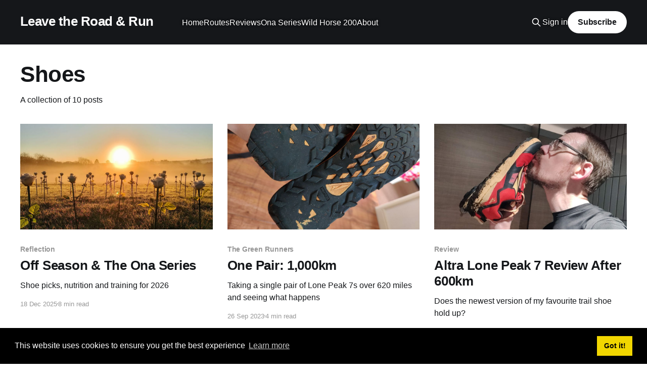

--- FILE ---
content_type: text/html; charset=utf-8
request_url: https://leave-the-road-and.run/tag/shoes/
body_size: 11976
content:
<!DOCTYPE html>
<html lang="en">
<head>

    <title>Shoes - Leave the Road &amp; Run</title>
    <meta charset="utf-8" />
    <meta http-equiv="X-UA-Compatible" content="IE=edge" />
    <meta name="HandheldFriendly" content="True" />
    <meta name="viewport" content="width=device-width, initial-scale=1.0" />
    
    <link rel="preload" as="style" href="https://leave-the-road-and.run/assets/built/screen.css?v=91b6d684c7" />
    <link rel="preload" as="script" href="https://leave-the-road-and.run/assets/built/casper.js?v=91b6d684c7" />

    <link rel="stylesheet" type="text/css" href="https://leave-the-road-and.run/assets/built/screen.css?v=91b6d684c7" />

    <link rel="icon" href="https://leave-the-road-and.run/content/images/size/w256h256/2021/03/beech-2.png" type="image/png">
    <link rel="canonical" href="https://leave-the-road-and.run/tag/shoes/">
    <meta name="referrer" content="no-referrer-when-downgrade">
    
    <meta property="og:site_name" content="Leave the Road &amp; Run">
    <meta property="og:type" content="website">
    <meta property="og:title" content="Shoes - Leave the Road &amp; Run">
    <meta property="og:url" content="https://leave-the-road-and.run/tag/shoes/">
    <meta property="og:image" content="https://leave-the-road-and.run/content/images/size/w1200/2023/07/IMG20230624131307.jpg">
    <meta name="twitter:card" content="summary_large_image">
    <meta name="twitter:title" content="Shoes - Leave the Road &amp; Run">
    <meta name="twitter:url" content="https://leave-the-road-and.run/tag/shoes/">
    <meta name="twitter:image" content="https://leave-the-road-and.run/content/images/size/w1200/2023/07/IMG20230624131307.jpg">
    <meta property="og:image:width" content="1200">
    <meta property="og:image:height" content="553">
    
    <script type="application/ld+json">
{
    "@context": "https://schema.org",
    "@type": "Series",
    "publisher": {
        "@type": "Organization",
        "name": "Leave the Road &amp; Run",
        "url": "https://leave-the-road-and.run/",
        "logo": {
            "@type": "ImageObject",
            "url": "https://leave-the-road-and.run/content/images/size/w256h256/2021/03/beech-2.png",
            "width": 60,
            "height": 60
        }
    },
    "url": "https://leave-the-road-and.run/tag/shoes/",
    "name": "Shoes",
    "mainEntityOfPage": "https://leave-the-road-and.run/tag/shoes/"
}
    </script>

    <meta name="generator" content="Ghost 6.12">
    <link rel="alternate" type="application/rss+xml" title="Leave the Road &amp; Run" href="https://leave-the-road-and.run/rss/">
    <script defer src="https://cdn.jsdelivr.net/ghost/portal@~2.56/umd/portal.min.js" data-i18n="true" data-ghost="https://leave-the-road-and.run/" data-key="73c60f03c124c1331ce372a78e" data-api="https://leave-the-road-and-run.ghost.io/ghost/api/content/" data-locale="en" crossorigin="anonymous"></script><style id="gh-members-styles">.gh-post-upgrade-cta-content,
.gh-post-upgrade-cta {
    display: flex;
    flex-direction: column;
    align-items: center;
    font-family: -apple-system, BlinkMacSystemFont, 'Segoe UI', Roboto, Oxygen, Ubuntu, Cantarell, 'Open Sans', 'Helvetica Neue', sans-serif;
    text-align: center;
    width: 100%;
    color: #ffffff;
    font-size: 16px;
}

.gh-post-upgrade-cta-content {
    border-radius: 8px;
    padding: 40px 4vw;
}

.gh-post-upgrade-cta h2 {
    color: #ffffff;
    font-size: 28px;
    letter-spacing: -0.2px;
    margin: 0;
    padding: 0;
}

.gh-post-upgrade-cta p {
    margin: 20px 0 0;
    padding: 0;
}

.gh-post-upgrade-cta small {
    font-size: 16px;
    letter-spacing: -0.2px;
}

.gh-post-upgrade-cta a {
    color: #ffffff;
    cursor: pointer;
    font-weight: 500;
    box-shadow: none;
    text-decoration: underline;
}

.gh-post-upgrade-cta a:hover {
    color: #ffffff;
    opacity: 0.8;
    box-shadow: none;
    text-decoration: underline;
}

.gh-post-upgrade-cta a.gh-btn {
    display: block;
    background: #ffffff;
    text-decoration: none;
    margin: 28px 0 0;
    padding: 8px 18px;
    border-radius: 4px;
    font-size: 16px;
    font-weight: 600;
}

.gh-post-upgrade-cta a.gh-btn:hover {
    opacity: 0.92;
}</style>
    <script defer src="https://cdn.jsdelivr.net/ghost/sodo-search@~1.8/umd/sodo-search.min.js" data-key="73c60f03c124c1331ce372a78e" data-styles="https://cdn.jsdelivr.net/ghost/sodo-search@~1.8/umd/main.css" data-sodo-search="https://leave-the-road-and-run.ghost.io/" data-locale="en" crossorigin="anonymous"></script>
    
    <link href="https://leave-the-road-and.run/webmentions/receive/" rel="webmention">
    <script defer src="/public/cards.min.js?v=91b6d684c7"></script>
    <link rel="stylesheet" type="text/css" href="/public/cards.min.css?v=91b6d684c7">
    <script defer src="/public/comment-counts.min.js?v=91b6d684c7" data-ghost-comments-counts-api="https://leave-the-road-and.run/members/api/comments/counts/"></script>
    <script defer src="/public/member-attribution.min.js?v=91b6d684c7"></script><style>:root {--ghost-accent-color: #15171A;}</style>
    <!-- Global site tag (gtag.js) - Google Analytics -->
<link rel="stylesheet" type="text/css" href="https://cdn.jsdelivr.net/npm/cookieconsent@3/build/cookieconsent.min.css" />
<script async src="https://www.googletagmanager.com/gtag/js?id=G-Q6FS4CFJ2J"></script>
<script>
  window.dataLayer = window.dataLayer || [];
  function gtag(){dataLayer.push(arguments);}
  gtag('js', new Date());

  gtag('config', 'G-Q6FS4CFJ2J');
</script>
<style>
    .m-article-card__author, .m-featured-article__author { display: none; } 
    .site-title, .site-description {
        text-shadow: 0px 0px 5px black;
    }
    .nav, .gh-head-link { text-shadow: 0px 0px 5px black }
    
</style>

</head>
<body class="tag-template tag-shoes is-head-left-logo has-cover">
<div class="viewport">

    <header id="gh-head" class="gh-head outer">
        <div class="gh-head-inner inner">
            <div class="gh-head-brand">
                <a class="gh-head-logo no-image" href="https://leave-the-road-and.run">
                        Leave the Road &amp; Run
                </a>
                <button class="gh-search gh-icon-btn" aria-label="Search this site" data-ghost-search><svg xmlns="http://www.w3.org/2000/svg" fill="none" viewBox="0 0 24 24" stroke="currentColor" stroke-width="2" width="20" height="20"><path stroke-linecap="round" stroke-linejoin="round" d="M21 21l-6-6m2-5a7 7 0 11-14 0 7 7 0 0114 0z"></path></svg></button>
                <button class="gh-burger" aria-label="Main Menu"></button>
            </div>

            <nav class="gh-head-menu">
                <ul class="nav">
    <li class="nav-home"><a href="https://leave-the-road-and.run/">Home</a></li>
    <li class="nav-routes"><a href="https://leave-the-road-and.run/tag/route-recommendation/">Routes</a></li>
    <li class="nav-reviews"><a href="https://leave-the-road-and.run/tag/review/">Reviews</a></li>
    <li class="nav-ona-series"><a href="https://leave-the-road-and.run/tag/ona-series/">Ona Series</a></li>
    <li class="nav-wild-horse-200"><a href="https://leave-the-road-and.run/tag/wild-horse-200/">Wild Horse 200</a></li>
    <li class="nav-about"><a href="https://leave-the-road-and.run/about/">About</a></li>
</ul>

            </nav>

            <div class="gh-head-actions">
                    <button class="gh-search gh-icon-btn" aria-label="Search this site" data-ghost-search><svg xmlns="http://www.w3.org/2000/svg" fill="none" viewBox="0 0 24 24" stroke="currentColor" stroke-width="2" width="20" height="20"><path stroke-linecap="round" stroke-linejoin="round" d="M21 21l-6-6m2-5a7 7 0 11-14 0 7 7 0 0114 0z"></path></svg></button>
                    <div class="gh-head-members">
                                <a class="gh-head-link" href="#/portal/signin" data-portal="signin">Sign in</a>
                                <a class="gh-head-button" href="#/portal/signup" data-portal="signup">Subscribe</a>
                    </div>
            </div>
        </div>
    </header>

    <div class="site-content">
        
<main id="site-main" class="site-main outer">
<div class="inner posts">
    <div class="post-feed">

        <section class="post-card post-card-large">


            <div class="post-card-content">
            <div class="post-card-content-link">
                <header class="post-card-header">
                    <h2 class="post-card-title">Shoes</h2>
                </header>
                <div class="post-card-excerpt">
                        A collection of 10 posts
                </div>
            </div>
            </div>

        </section>

            
<article class="post-card post tag-reflection tag-learing tag-shoes tag-nutrition tag-hydration tag-training tag-training-plan tag-ona-series">

    <a class="post-card-image-link" href="/off-season-the-ona-series/">

        <img class="post-card-image"
            srcset="/content/images/size/w300/2025/12/IMG20251213084159-1.jpg 300w,
                    /content/images/size/w600/2025/12/IMG20251213084159-1.jpg 600w,
                    /content/images/size/w1000/2025/12/IMG20251213084159-1.jpg 1000w,
                    /content/images/size/w2000/2025/12/IMG20251213084159-1.jpg 2000w"
            sizes="(max-width: 1000px) 400px, 800px"
            src="/content/images/size/w600/2025/12/IMG20251213084159-1.jpg"
            alt="Off Season &amp; The Ona Series"
            loading="lazy"
        />


    </a>

    <div class="post-card-content">

        <a class="post-card-content-link" href="/off-season-the-ona-series/">
            <header class="post-card-header">
                <div class="post-card-tags">
                        <span class="post-card-primary-tag">Reflection</span>
                </div>
                <h2 class="post-card-title">
                    Off Season &amp; The Ona Series
                </h2>
            </header>
                <div class="post-card-excerpt">Shoe picks, nutrition and training for 2026</div>
        </a>

        <footer class="post-card-meta">
            <time class="post-card-meta-date" datetime="2025-12-18">18 Dec 2025</time>
                <span class="post-card-meta-length">8 min read</span>
                <script
    data-ghost-comment-count="6944476b4f074d000135ad8a"
    data-ghost-comment-count-empty=""
    data-ghost-comment-count-singular="comment"
    data-ghost-comment-count-plural="comments"
    data-ghost-comment-count-tag="span"
    data-ghost-comment-count-class-name=""
    data-ghost-comment-count-autowrap="true"
>
</script>
        </footer>

    </div>

</article>
            
<article class="post-card post tag-the-green-runners tag-altra-2 tag-trail-running tag-ultra-marathon tag-shoes tag-reflection tag-strava">

    <a class="post-card-image-link" href="/one-pair-1-000km/">

        <img class="post-card-image"
            srcset="/content/images/size/w300/2023/09/IMG20230926154400.jpg 300w,
                    /content/images/size/w600/2023/09/IMG20230926154400.jpg 600w,
                    /content/images/size/w1000/2023/09/IMG20230926154400.jpg 1000w,
                    /content/images/size/w2000/2023/09/IMG20230926154400.jpg 2000w"
            sizes="(max-width: 1000px) 400px, 800px"
            src="/content/images/size/w600/2023/09/IMG20230926154400.jpg"
            alt="One Pair: 1,000km"
            loading="lazy"
        />


    </a>

    <div class="post-card-content">

        <a class="post-card-content-link" href="/one-pair-1-000km/">
            <header class="post-card-header">
                <div class="post-card-tags">
                        <span class="post-card-primary-tag">The Green Runners</span>
                </div>
                <h2 class="post-card-title">
                    One Pair: 1,000km
                </h2>
            </header>
                <div class="post-card-excerpt">Taking a single pair of Lone Peak 7s over 620 miles and seeing what happens</div>
        </a>

        <footer class="post-card-meta">
            <time class="post-card-meta-date" datetime="2023-09-26">26 Sep 2023</time>
                <span class="post-card-meta-length">4 min read</span>
                <script
    data-ghost-comment-count="65131d91fdd56e00018c881f"
    data-ghost-comment-count-empty=""
    data-ghost-comment-count-singular="comment"
    data-ghost-comment-count-plural="comments"
    data-ghost-comment-count-tag="span"
    data-ghost-comment-count-class-name=""
    data-ghost-comment-count-autowrap="true"
>
</script>
        </footer>

    </div>

</article>
            
<article class="post-card post tag-review tag-altra-2 tag-trail-running tag-ultra-marathon tag-shoes">

    <a class="post-card-image-link" href="/altra-lone-peak-7-review-after-600km/">

        <img class="post-card-image"
            srcset="/content/images/size/w300/2023/07/IMG20230406085205.jpg 300w,
                    /content/images/size/w600/2023/07/IMG20230406085205.jpg 600w,
                    /content/images/size/w1000/2023/07/IMG20230406085205.jpg 1000w,
                    /content/images/size/w2000/2023/07/IMG20230406085205.jpg 2000w"
            sizes="(max-width: 1000px) 400px, 800px"
            src="/content/images/size/w600/2023/07/IMG20230406085205.jpg"
            alt="Altra Lone Peak 7 Review After 600km"
            loading="lazy"
        />


    </a>

    <div class="post-card-content">

        <a class="post-card-content-link" href="/altra-lone-peak-7-review-after-600km/">
            <header class="post-card-header">
                <div class="post-card-tags">
                        <span class="post-card-primary-tag">Review</span>
                </div>
                <h2 class="post-card-title">
                    Altra Lone Peak 7 Review After 600km
                </h2>
            </header>
                <div class="post-card-excerpt">Does the newest version of my favourite trail shoe hold up?</div>
        </a>

        <footer class="post-card-meta">
            <time class="post-card-meta-date" datetime="2023-07-05">05 Jul 2023</time>
                <span class="post-card-meta-length">6 min read</span>
                <script
    data-ghost-comment-count="64a5b896a6fa110001d0d47b"
    data-ghost-comment-count-empty=""
    data-ghost-comment-count-singular="comment"
    data-ghost-comment-count-plural="comments"
    data-ghost-comment-count-tag="span"
    data-ghost-comment-count-class-name=""
    data-ghost-comment-count-autowrap="true"
>
</script>
        </footer>

    </div>

</article>
            
<article class="post-card post tag-advice tag-lacing tag-guides tag-shoes">

    <a class="post-card-image-link" href="/how-to-tie-running-shoes/">

        <img class="post-card-image"
            srcset="/content/images/size/w300/2023/05/IMG20230327163724.jpeg 300w,
                    /content/images/size/w600/2023/05/IMG20230327163724.jpeg 600w,
                    /content/images/size/w1000/2023/05/IMG20230327163724.jpeg 1000w,
                    /content/images/size/w2000/2023/05/IMG20230327163724.jpeg 2000w"
            sizes="(max-width: 1000px) 400px, 800px"
            src="/content/images/size/w600/2023/05/IMG20230327163724.jpeg"
            alt="How To Tie Running Shoes"
            loading="lazy"
        />


    </a>

    <div class="post-card-content">

        <a class="post-card-content-link" href="/how-to-tie-running-shoes/">
            <header class="post-card-header">
                <div class="post-card-tags">
                        <span class="post-card-primary-tag">Advice</span>
                </div>
                <h2 class="post-card-title">
                    How To Tie Running Shoes
                </h2>
            </header>
                <div class="post-card-excerpt">From a dude who&#39;s been doing it wrong for years</div>
        </a>

        <footer class="post-card-meta">
            <time class="post-card-meta-date" datetime="2023-05-31">31 May 2023</time>
                <span class="post-card-meta-length">3 min read</span>
                <script
    data-ghost-comment-count="64776621087a750001e16a6f"
    data-ghost-comment-count-empty=""
    data-ghost-comment-count-singular="comment"
    data-ghost-comment-count-plural="comments"
    data-ghost-comment-count-tag="span"
    data-ghost-comment-count-class-name=""
    data-ghost-comment-count-autowrap="true"
>
</script>
        </footer>

    </div>

</article>
            
<article class="post-card post tag-review tag-shoes tag-altra-2 tag-hoka tag-trail-running">

    <a class="post-card-image-link" href="/altra-vs-hoka-the-trial/">

        <img class="post-card-image"
            srcset="/content/images/size/w300/2023/02/altra-vs-hoka_2.png 300w,
                    /content/images/size/w600/2023/02/altra-vs-hoka_2.png 600w,
                    /content/images/size/w1000/2023/02/altra-vs-hoka_2.png 1000w,
                    /content/images/size/w2000/2023/02/altra-vs-hoka_2.png 2000w"
            sizes="(max-width: 1000px) 400px, 800px"
            src="/content/images/size/w600/2023/02/altra-vs-hoka_2.png"
            alt="Altra vs Hoka - The Trial"
            loading="lazy"
        />


    </a>

    <div class="post-card-content">

        <a class="post-card-content-link" href="/altra-vs-hoka-the-trial/">
            <header class="post-card-header">
                <div class="post-card-tags">
                        <span class="post-card-primary-tag">Review</span>
                </div>
                <h2 class="post-card-title">
                    Altra vs Hoka - The Trial
                </h2>
            </header>
                <div class="post-card-excerpt">I&#39;m sorry I ever doubted you Altra please take me back!</div>
        </a>

        <footer class="post-card-meta">
            <time class="post-card-meta-date" datetime="2023-02-17">17 Feb 2023</time>
                <span class="post-card-meta-length">7 min read</span>
                <script
    data-ghost-comment-count="63ef645af96e87004d562787"
    data-ghost-comment-count-empty=""
    data-ghost-comment-count-singular="comment"
    data-ghost-comment-count-plural="comments"
    data-ghost-comment-count-tag="span"
    data-ghost-comment-count-class-name=""
    data-ghost-comment-count-autowrap="true"
>
</script>
        </footer>

    </div>

</article>
            
<article class="post-card post tag-review tag-shoes tag-altra-2 tag-trail-running tag-zero-drop">

    <a class="post-card-image-link" href="/altra-lone-peak-5s-600km-review/">

        <img class="post-card-image"
            srcset="/content/images/size/w300/2021/06/20210319_120824---Copy.jpg 300w,
                    /content/images/size/w600/2021/06/20210319_120824---Copy.jpg 600w,
                    /content/images/size/w1000/2021/06/20210319_120824---Copy.jpg 1000w,
                    /content/images/size/w2000/2021/06/20210319_120824---Copy.jpg 2000w"
            sizes="(max-width: 1000px) 400px, 800px"
            src="/content/images/size/w600/2021/06/20210319_120824---Copy.jpg"
            alt="Altra Lone Peak 5s - 600km Review"
            loading="lazy"
        />


    </a>

    <div class="post-card-content">

        <a class="post-card-content-link" href="/altra-lone-peak-5s-600km-review/">
            <header class="post-card-header">
                <div class="post-card-tags">
                        <span class="post-card-primary-tag">Review</span>
                </div>
                <h2 class="post-card-title">
                    Altra Lone Peak 5s - 600km Review
                </h2>
            </header>
                <div class="post-card-excerpt">How have the new Lone Peaks held up, from fresh pair to retirement</div>
        </a>

        <footer class="post-card-meta">
            <time class="post-card-meta-date" datetime="2021-06-16">16 Jun 2021</time>
                <span class="post-card-meta-length">4 min read</span>
                <script
    data-ghost-comment-count="60c9a2db00e5c9003ef01ab0"
    data-ghost-comment-count-empty=""
    data-ghost-comment-count-singular="comment"
    data-ghost-comment-count-plural="comments"
    data-ghost-comment-count-tag="span"
    data-ghost-comment-count-class-name=""
    data-ghost-comment-count-autowrap="true"
>
</script>
        </footer>

    </div>

</article>
            
<article class="post-card post tag-review tag-merrell tag-shoes tag-trail-running">

    <a class="post-card-image-link" href="/merrell-bare-access-xtr-100k-thoughts/">

        <img class="post-card-image"
            srcset="/content/images/size/w300/2021/03/merrell_bare_access-1.png 300w,
                    /content/images/size/w600/2021/03/merrell_bare_access-1.png 600w,
                    /content/images/size/w1000/2021/03/merrell_bare_access-1.png 1000w,
                    /content/images/size/w2000/2021/03/merrell_bare_access-1.png 2000w"
            sizes="(max-width: 1000px) 400px, 800px"
            src="/content/images/size/w600/2021/03/merrell_bare_access-1.png"
            alt="Merrell Bare Access XTR - 100k Thoughts"
            loading="lazy"
        />


    </a>

    <div class="post-card-content">

        <a class="post-card-content-link" href="/merrell-bare-access-xtr-100k-thoughts/">
            <header class="post-card-header">
                <div class="post-card-tags">
                        <span class="post-card-primary-tag">Review</span>
                </div>
                <h2 class="post-card-title">
                    Merrell Bare Access XTR - 100k Thoughts
                </h2>
            </header>
                <div class="post-card-excerpt">I was looking for a general purpose, not too expensive trail shoe for weekday
training runs, the 5-15k runs across road and light trails that focus on tempos,
intervals and recovery runs.

Previously I&#39;d used and loved the Merrell Trail Glove series
[https://www.merrell.com/UK/en_</div>
        </a>

        <footer class="post-card-meta">
            <time class="post-card-meta-date" datetime="2021-03-03">03 Mar 2021</time>
                <span class="post-card-meta-length">2 min read</span>
                <script
    data-ghost-comment-count="603f8f477a81df0039ea8830"
    data-ghost-comment-count-empty=""
    data-ghost-comment-count-singular="comment"
    data-ghost-comment-count-plural="comments"
    data-ghost-comment-count-tag="span"
    data-ghost-comment-count-class-name=""
    data-ghost-comment-count-autowrap="true"
>
</script>
        </footer>

    </div>

</article>
            
<article class="post-card post tag-review tag-merrell tag-shoes">

    <a class="post-card-image-link" href="/merrell-rubato-first-impressions/">

        <img class="post-card-image"
            srcset="/content/images/size/w300/2021/02/MRLM-J135249-090120-F20-032.png 300w,
                    /content/images/size/w600/2021/02/MRLM-J135249-090120-F20-032.png 600w,
                    /content/images/size/w1000/2021/02/MRLM-J135249-090120-F20-032.png 1000w,
                    /content/images/size/w2000/2021/02/MRLM-J135249-090120-F20-032.png 2000w"
            sizes="(max-width: 1000px) 400px, 800px"
            src="/content/images/size/w600/2021/02/MRLM-J135249-090120-F20-032.png"
            alt="Merrell Rubato First Impressions"
            loading="lazy"
        />


    </a>

    <div class="post-card-content">

        <a class="post-card-content-link" href="/merrell-rubato-first-impressions/">
            <header class="post-card-header">
                <div class="post-card-tags">
                        <span class="post-card-primary-tag">Review</span>
                </div>
                <h2 class="post-card-title">
                    Merrell Rubato First Impressions
                </h2>
            </header>
                <div class="post-card-excerpt">Thoughts on the new Rubato trail running shoes after 50k usage</div>
        </a>

        <footer class="post-card-meta">
            <time class="post-card-meta-date" datetime="2021-02-17">17 Feb 2021</time>
                <span class="post-card-meta-length">2 min read</span>
                <script
    data-ghost-comment-count="602d5c230b57bb0039f11878"
    data-ghost-comment-count-empty=""
    data-ghost-comment-count-singular="comment"
    data-ghost-comment-count-plural="comments"
    data-ghost-comment-count-tag="span"
    data-ghost-comment-count-class-name=""
    data-ghost-comment-count-autowrap="true"
>
</script>
        </footer>

    </div>

</article>
            
<article class="post-card post tag-review tag-shoes tag-altra">

    <a class="post-card-image-link" href="/altra-lone-peak-4-5-review/">

        <img class="post-card-image"
            srcset="/content/images/size/w300/2021/02/20201108_082258.jpg 300w,
                    /content/images/size/w600/2021/02/20201108_082258.jpg 600w,
                    /content/images/size/w1000/2021/02/20201108_082258.jpg 1000w,
                    /content/images/size/w2000/2021/02/20201108_082258.jpg 2000w"
            sizes="(max-width: 1000px) 400px, 800px"
            src="/content/images/size/w600/2021/02/20201108_082258.jpg"
            alt="Altra Lone Peak 4.5s - 600km Review"
            loading="lazy"
        />


    </a>

    <div class="post-card-content">

        <a class="post-card-content-link" href="/altra-lone-peak-4-5-review/">
            <header class="post-card-header">
                <div class="post-card-tags">
                        <span class="post-card-primary-tag">Review</span>
                </div>
                <h2 class="post-card-title">
                    Altra Lone Peak 4.5s - 600km Review
                </h2>
            </header>
                <div class="post-card-excerpt">The Lone Peaks have been my staple trail running shoe since November 2020 having
taken me on everything from a quick run round the local trails to my first 50k
ultra marathon.

Here&#39;s my thoughts on them as this pair come towards the end of their lifespan. 

Features</div>
        </a>

        <footer class="post-card-meta">
            <time class="post-card-meta-date" datetime="2021-02-10">10 Feb 2021</time>
                <span class="post-card-meta-length">4 min read</span>
                <script
    data-ghost-comment-count="5fd9c2f960dde00039e0ca92"
    data-ghost-comment-count-empty=""
    data-ghost-comment-count-singular="comment"
    data-ghost-comment-count-plural="comments"
    data-ghost-comment-count-tag="span"
    data-ghost-comment-count-class-name=""
    data-ghost-comment-count-autowrap="true"
>
</script>
        </footer>

    </div>

</article>
            
<article class="post-card post tag-review tag-shoes tag-altra">

    <a class="post-card-image-link" href="/altra-king-mt-2-review/">

        <img class="post-card-image"
            srcset="/content/images/size/w300/2021/02/20210201_081106-1.jpg 300w,
                    /content/images/size/w600/2021/02/20210201_081106-1.jpg 600w,
                    /content/images/size/w1000/2021/02/20210201_081106-1.jpg 1000w,
                    /content/images/size/w2000/2021/02/20210201_081106-1.jpg 2000w"
            sizes="(max-width: 1000px) 400px, 800px"
            src="/content/images/size/w600/2021/02/20210201_081106-1.jpg"
            alt="Altra - King MT 2 Review"
            loading="lazy"
        />


    </a>

    <div class="post-card-content">

        <a class="post-card-content-link" href="/altra-king-mt-2-review/">
            <header class="post-card-header">
                <div class="post-card-tags">
                        <span class="post-card-primary-tag">Review</span>
                </div>
                <h2 class="post-card-title">
                    Altra - King MT 2 Review
                </h2>
            </header>
                <div class="post-card-excerpt">The Altra King MT2 Trail Running Shoe - Photo by Altra
[https://www.altrarunning.eu/uk/king-mt-2.html]Since starting running I&#39;ve
always leaned towards the minimalist / barefoot style of running, specifically
shoes that have zero drop, a wide toe box and focus on the foots natural
movement</div>
        </a>

        <footer class="post-card-meta">
            <time class="post-card-meta-date" datetime="2021-02-01">01 Feb 2021</time>
                <span class="post-card-meta-length">4 min read</span>
                <script
    data-ghost-comment-count="5fd9c32760dde00039e0caa0"
    data-ghost-comment-count-empty=""
    data-ghost-comment-count-singular="comment"
    data-ghost-comment-count-plural="comments"
    data-ghost-comment-count-tag="span"
    data-ghost-comment-count-class-name=""
    data-ghost-comment-count-autowrap="true"
>
</script>
        </footer>

    </div>

</article>

    </div>

    <nav class="pagination">
    <span class="page-number">Page 1 of 1</span>
</nav>

    
</div>
</main>

    </div>

    <footer class="site-footer outer">
        <div class="inner">
            <section class="copyright"><a href="https://leave-the-road-and.run">Leave the Road &amp; Run</a> &copy; 2026</section>
            <nav class="site-footer-nav">
                
            </nav>
            <div class="gh-powered-by"><a href="https://ghost.org/" target="_blank" rel="noopener">Powered by Ghost</a></div>
        </div>
    </footer>

</div>


<script
    src="https://code.jquery.com/jquery-3.5.1.min.js"
    integrity="sha256-9/aliU8dGd2tb6OSsuzixeV4y/faTqgFtohetphbbj0="
    crossorigin="anonymous">
</script>
<script src="https://leave-the-road-and.run/assets/built/casper.js?v=91b6d684c7"></script>
<script>
$(document).ready(function () {
    // Mobile Menu Trigger
    $('.gh-burger').click(function () {
        $('body').toggleClass('gh-head-open');
    });
    // FitVids - Makes video embeds responsive
    $(".gh-content").fitVids();
});
</script>

<script>
!function(e){if(!e.hasInitialised){var t={escapeRegExp:function(e){return e.replace(/[\-\[\]\/\{\}\(\)\*\+\?\.\\\^\$\|]/g,"\\$&")},hasClass:function(e,t){var i=" ";return 1===e.nodeType&&(i+e.className+i).replace(/[\n\t]/g,i).indexOf(i+t+i)>=0},addClass:function(e,t){e.className+=" "+t},removeClass:function(e,t){var i=new RegExp("\\b"+this.escapeRegExp(t)+"\\b");e.className=e.className.replace(i,"")},interpolateString:function(e,t){return e.replace(/{{([a-z][a-z0-9\-_]*)}}/gi,function(e){return t(arguments[1])||""})},getCookie:function(e){var t=("; "+document.cookie).split("; "+e+"=");return t.length<2?void 0:t.pop().split(";").shift()},setCookie:function(e,t,i,n,o,s){var r=new Date;r.setHours(r.getHours()+24*(i||365));var a=[e+"="+t,"expires="+r.toUTCString(),"path="+(o||"/")];n&&a.push("domain="+n),s&&a.push("secure"),document.cookie=a.join(";")},deepExtend:function(e,t){for(var i in t)t.hasOwnProperty(i)&&(i in e&&this.isPlainObject(e[i])&&this.isPlainObject(t[i])?this.deepExtend(e[i],t[i]):e[i]=t[i]);return e},throttle:function(e,t){var i=!1;return function(){i||(e.apply(this,arguments),i=!0,setTimeout(function(){i=!1},t))}},hash:function(e){var t,i,n=0;if(0===e.length)return n;for(t=0,i=e.length;t<i;++t)n=(n<<5)-n+e.charCodeAt(t),n|=0;return n},normaliseHex:function(e){return"#"==e[0]&&(e=e.substr(1)),3==e.length&&(e=e[0]+e[0]+e[1]+e[1]+e[2]+e[2]),e},getContrast:function(e){return e=this.normaliseHex(e),(299*parseInt(e.substr(0,2),16)+587*parseInt(e.substr(2,2),16)+114*parseInt(e.substr(4,2),16))/1e3>=128?"#000":"#fff"},getLuminance:function(e){var t=parseInt(this.normaliseHex(e),16),i=38+(t>>16),n=38+(t>>8&255),o=38+(255&t);return"#"+(16777216+65536*(i<255?i<1?0:i:255)+256*(n<255?n<1?0:n:255)+(o<255?o<1?0:o:255)).toString(16).slice(1)},isMobile:function(){return/Android|webOS|iPhone|iPad|iPod|BlackBerry|IEMobile|Opera Mini/i.test(navigator.userAgent)},isPlainObject:function(e){return"object"==typeof e&&null!==e&&e.constructor==Object},traverseDOMPath:function(e,i){return e&&e.parentNode?t.hasClass(e,i)?e:this.traverseDOMPath(e.parentNode,i):null}};e.status={deny:"deny",allow:"allow",dismiss:"dismiss"},e.transitionEnd=function(){var e=document.createElement("div"),t={t:"transitionend",OT:"oTransitionEnd",msT:"MSTransitionEnd",MozT:"transitionend",WebkitT:"webkitTransitionEnd"};for(var i in t)if(t.hasOwnProperty(i)&&void 0!==e.style[i+"ransition"])return t[i];return""}(),e.hasTransition=!!e.transitionEnd;var i=Object.keys(e.status).map(t.escapeRegExp);e.customStyles={},e.Popup=function(){var n={enabled:!0,container:null,cookie:{name:"cookieconsent_status",path:"/",domain:"",expiryDays:365,secure:!1},onPopupOpen:function(){},onPopupClose:function(){},onInitialise:function(e){},onStatusChange:function(e,t){},onRevokeChoice:function(){},onNoCookieLaw:function(e,t){},content:{header:"Cookies used on the website!",message:"This website uses cookies to ensure you get the best experience on our website.",dismiss:"Got it!",allow:"Allow cookies",deny:"Decline",link:"Learn more",href:"https://www.cookiesandyou.com",close:"&#x274c;",target:"_blank",policy:"Cookie Policy"},elements:{header:'<span class="cc-header">{{header}}</span>&nbsp;',message:'<span id="cookieconsent:desc" class="cc-message">{{message}}</span>',messagelink:'<span id="cookieconsent:desc" class="cc-message">{{message}} <a aria-label="learn more about cookies" role=button tabindex="0" class="cc-link" href="{{href}}" rel="noopener noreferrer nofollow" target="{{target}}">{{link}}</a></span>',dismiss:'<a aria-label="dismiss cookie message" role=button tabindex="0" class="cc-btn cc-dismiss">{{dismiss}}</a>',allow:'<a aria-label="allow cookies" role=button tabindex="0"  class="cc-btn cc-allow">{{allow}}</a>',deny:'<a aria-label="deny cookies" role=button tabindex="0" class="cc-btn cc-deny">{{deny}}</a>',link:'<a aria-label="learn more about cookies" role=button tabindex="0" class="cc-link" href="{{href}}" rel="noopener noreferrer nofollow" target="{{target}}">{{link}}</a>',close:'<span aria-label="dismiss cookie message" role=button tabindex="0" class="cc-close">{{close}}</span>'},window:'<div role="dialog" aria-live="polite" aria-label="cookieconsent" aria-describedby="cookieconsent:desc" class="cc-window {{classes}}">\x3c!--googleoff: all--\x3e{{children}}\x3c!--googleon: all--\x3e</div>',revokeBtn:'<div class="cc-revoke {{classes}}">{{policy}}</div>',compliance:{info:'<div class="cc-compliance">{{dismiss}}</div>',"opt-in":'<div class="cc-compliance cc-highlight">{{deny}}{{allow}}</div>',"opt-out":'<div class="cc-compliance cc-highlight">{{deny}}{{allow}}</div>'},type:"info",layouts:{basic:"{{messagelink}}{{compliance}}","basic-close":"{{messagelink}}{{compliance}}{{close}}","basic-header":"{{header}}{{message}}{{link}}{{compliance}}"},layout:"basic",position:"bottom",theme:"block",static:!1,palette:null,revokable:!1,animateRevokable:!0,showLink:!0,dismissOnScroll:!1,dismissOnTimeout:!1,dismissOnWindowClick:!1,ignoreClicksFrom:["cc-revoke","cc-btn"],autoOpen:!0,autoAttach:!0,whitelistPage:[],blacklistPage:[],overrideHTML:null};function o(){this.initialise.apply(this,arguments)}function s(e){this.openingTimeout=null,t.removeClass(e,"cc-invisible")}function r(t){t.style.display="none",t.removeEventListener(e.transitionEnd,this.afterTransition),this.afterTransition=null}function a(){var e=this.options.position.split("-"),t=[];return e.forEach(function(e){t.push("cc-"+e)}),t}function c(n){var o=this.options,s=document.createElement("div"),r=o.container&&1===o.container.nodeType?o.container:document.body;s.innerHTML=n;var a=s.children[0];return a.style.display="none",t.hasClass(a,"cc-window")&&e.hasTransition&&t.addClass(a,"cc-invisible"),this.onButtonClick=function(n){var o=t.traverseDOMPath(n.target,"cc-btn")||n.target;if(t.hasClass(o,"cc-btn")){var s=o.className.match(new RegExp("\\bcc-("+i.join("|")+")\\b")),r=s&&s[1]||!1;r&&(this.setStatus(r),this.close(!0))}t.hasClass(o,"cc-close")&&(this.setStatus(e.status.dismiss),this.close(!0));t.hasClass(o,"cc-revoke")&&this.revokeChoice()}.bind(this),a.addEventListener("click",this.onButtonClick),o.autoAttach&&(r.firstChild?r.insertBefore(a,r.firstChild):r.appendChild(a)),a}function l(e){return"000000"==(e=t.normaliseHex(e))?"#222":t.getLuminance(e)}function u(e,t){for(var i=0,n=e.length;i<n;++i){var o=e[i];if(o instanceof RegExp&&o.test(t)||"string"==typeof o&&o.length&&o===t)return!0}return!1}return o.prototype.initialise=function(i){this.options&&this.destroy(),t.deepExtend(this.options={},n),t.isPlainObject(i)&&t.deepExtend(this.options,i),function(){var t=this.options.onInitialise.bind(this);if(!window.navigator.cookieEnabled)return t(e.status.deny),!0;if(window.CookiesOK||window.navigator.CookiesOK)return t(e.status.allow),!0;var i=Object.keys(e.status),n=this.getStatus(),o=i.indexOf(n)>=0;o&&t(n);return o}.call(this)&&(this.options.enabled=!1),u(this.options.blacklistPage,location.pathname)&&(this.options.enabled=!1),u(this.options.whitelistPage,location.pathname)&&(this.options.enabled=!0);var o=this.options.window.replace("{{classes}}",function(){var i=this.options,n="top"==i.position||"bottom"==i.position?"banner":"floating";t.isMobile()&&(n="floating");var o=["cc-"+n,"cc-type-"+i.type,"cc-theme-"+i.theme];i.static&&o.push("cc-static");o.push.apply(o,a.call(this));(function(i){var n=t.hash(JSON.stringify(i)),o="cc-color-override-"+n,s=t.isPlainObject(i);this.customStyleSelector=s?o:null,s&&function(i,n,o){if(e.customStyles[i])return void++e.customStyles[i].references;var s={},r=n.popup,a=n.button,c=n.highlight;r&&(r.text=r.text?r.text:t.getContrast(r.background),r.link=r.link?r.link:r.text,s[o+".cc-window"]=["color: "+r.text,"background-color: "+r.background],s[o+".cc-revoke"]=["color: "+r.text,"background-color: "+r.background],s[o+" .cc-link,"+o+" .cc-link:active,"+o+" .cc-link:visited"]=["color: "+r.link],a&&(a.text=a.text?a.text:t.getContrast(a.background),a.border=a.border?a.border:"transparent",s[o+" .cc-btn"]=["color: "+a.text,"border-color: "+a.border,"background-color: "+a.background],a.padding&&s[o+" .cc-btn"].push("padding: "+a.padding),"transparent"!=a.background&&(s[o+" .cc-btn:hover, "+o+" .cc-btn:focus"]=["background-color: "+(a.hover||l(a.background))]),c?(c.text=c.text?c.text:t.getContrast(c.background),c.border=c.border?c.border:"transparent",s[o+" .cc-highlight .cc-btn:first-child"]=["color: "+c.text,"border-color: "+c.border,"background-color: "+c.background]):s[o+" .cc-highlight .cc-btn:first-child"]=["color: "+r.text]));var u=document.createElement("style");document.head.appendChild(u),e.customStyles[i]={references:1,element:u.sheet};var h=-1;for(var p in s)s.hasOwnProperty(p)&&u.sheet.insertRule(p+"{"+s[p].join(";")+"}",++h)}(n,i,"."+o);return s}).call(this,this.options.palette);this.customStyleSelector&&o.push(this.customStyleSelector);return o}.call(this).join(" ")).replace("{{children}}",function(){var e={},i=this.options;i.showLink||(i.elements.link="",i.elements.messagelink=i.elements.message);Object.keys(i.elements).forEach(function(n){e[n]=t.interpolateString(i.elements[n],function(e){var t=i.content[e];return e&&"string"==typeof t&&t.length?t:""})});var n=i.compliance[i.type];n||(n=i.compliance.info);e.compliance=t.interpolateString(n,function(t){return e[t]});var o=i.layouts[i.layout];o||(o=i.layouts.basic);return t.interpolateString(o,function(t){return e[t]})}.call(this)),s=this.options.overrideHTML;if("string"==typeof s&&s.length&&(o=s),this.options.static){var r=c.call(this,'<div class="cc-grower">'+o+"</div>");r.style.display="",this.element=r.firstChild,this.element.style.display="none",t.addClass(this.element,"cc-invisible")}else this.element=c.call(this,o);(function(){var i=this.setStatus.bind(this),n=this.close.bind(this),o=this.options.dismissOnTimeout;"number"==typeof o&&o>=0&&(this.dismissTimeout=window.setTimeout(function(){i(e.status.dismiss),n(!0)},Math.floor(o)));var s=this.options.dismissOnScroll;if("number"==typeof s&&s>=0){var r=function(t){window.pageYOffset>Math.floor(s)&&(i(e.status.dismiss),n(!0),window.removeEventListener("scroll",r),this.onWindowScroll=null)};this.options.enabled&&(this.onWindowScroll=r,window.addEventListener("scroll",r))}var a=this.options.dismissOnWindowClick,c=this.options.ignoreClicksFrom;if(a){var l=function(o){for(var s=!1,r=o.path.length,a=c.length,u=0;u<r;u++)if(!s)for(var h=0;h<a;h++)s||(s=t.hasClass(o.path[u],c[h]));s||(i(e.status.dismiss),n(!0),window.removeEventListener("click",l),window.removeEventListener("touchend",l),this.onWindowClick=null)}.bind(this);this.options.enabled&&(this.onWindowClick=l,window.addEventListener("click",l),window.addEventListener("touchend",l))}}).call(this),function(){"info"!=this.options.type&&(this.options.revokable=!0);t.isMobile()&&(this.options.animateRevokable=!1);if(this.options.revokable){var e=a.call(this);this.options.animateRevokable&&e.push("cc-animate"),this.customStyleSelector&&e.push(this.customStyleSelector);var i=this.options.revokeBtn.replace("{{classes}}",e.join(" ")).replace("{{policy}}",this.options.content.policy);this.revokeBtn=c.call(this,i);var n=this.revokeBtn;if(this.options.animateRevokable){var o=t.throttle(function(e){var i=!1,o=window.innerHeight-20;t.hasClass(n,"cc-top")&&e.clientY<20&&(i=!0),t.hasClass(n,"cc-bottom")&&e.clientY>o&&(i=!0),i?t.hasClass(n,"cc-active")||t.addClass(n,"cc-active"):t.hasClass(n,"cc-active")&&t.removeClass(n,"cc-active")},200);this.onMouseMove=o,window.addEventListener("mousemove",o)}}}.call(this),this.options.autoOpen&&this.autoOpen()},o.prototype.destroy=function(){this.onButtonClick&&this.element&&(this.element.removeEventListener("click",this.onButtonClick),this.onButtonClick=null),this.dismissTimeout&&(clearTimeout(this.dismissTimeout),this.dismissTimeout=null),this.onWindowScroll&&(window.removeEventListener("scroll",this.onWindowScroll),this.onWindowScroll=null),this.onWindowClick&&(window.removeEventListener("click",this.onWindowClick),this.onWindowClick=null),this.onMouseMove&&(window.removeEventListener("mousemove",this.onMouseMove),this.onMouseMove=null),this.element&&this.element.parentNode&&this.element.parentNode.removeChild(this.element),this.element=null,this.revokeBtn&&this.revokeBtn.parentNode&&this.revokeBtn.parentNode.removeChild(this.revokeBtn),this.revokeBtn=null,function(i){if(t.isPlainObject(i)){var n=t.hash(JSON.stringify(i)),o=e.customStyles[n];if(o&&!--o.references){var s=o.element.ownerNode;s&&s.parentNode&&s.parentNode.removeChild(s),e.customStyles[n]=null}}}(this.options.palette),this.options=null},o.prototype.open=function(t){if(this.element)return this.isOpen()||(e.hasTransition?this.fadeIn():this.element.style.display="",this.options.revokable&&this.toggleRevokeButton(),this.options.onPopupOpen.call(this)),this},o.prototype.close=function(t){if(this.element)return this.isOpen()&&(e.hasTransition?this.fadeOut():this.element.style.display="none",t&&this.options.revokable&&this.toggleRevokeButton(!0),this.options.onPopupClose.call(this)),this},o.prototype.fadeIn=function(){var i=this.element;if(e.hasTransition&&i&&(this.afterTransition&&r.call(this,i),t.hasClass(i,"cc-invisible"))){if(i.style.display="",this.options.static){var n=this.element.clientHeight;this.element.parentNode.style.maxHeight=n+"px"}this.openingTimeout=setTimeout(s.bind(this,i),20)}},o.prototype.fadeOut=function(){var i=this.element;e.hasTransition&&i&&(this.openingTimeout&&(clearTimeout(this.openingTimeout),s.bind(this,i)),t.hasClass(i,"cc-invisible")||(this.options.static&&(this.element.parentNode.style.maxHeight=""),this.afterTransition=r.bind(this,i),i.addEventListener(e.transitionEnd,this.afterTransition),t.addClass(i,"cc-invisible")))},o.prototype.isOpen=function(){return this.element&&""==this.element.style.display&&(!e.hasTransition||!t.hasClass(this.element,"cc-invisible"))},o.prototype.toggleRevokeButton=function(e){this.revokeBtn&&(this.revokeBtn.style.display=e?"":"none")},o.prototype.revokeChoice=function(e){this.options.enabled=!0,this.clearStatus(),this.options.onRevokeChoice.call(this),e||this.autoOpen()},o.prototype.hasAnswered=function(t){return Object.keys(e.status).indexOf(this.getStatus())>=0},o.prototype.hasConsented=function(t){var i=this.getStatus();return i==e.status.allow||i==e.status.dismiss},o.prototype.autoOpen=function(e){!this.hasAnswered()&&this.options.enabled?this.open():this.hasAnswered()&&this.options.revokable&&this.toggleRevokeButton(!0)},o.prototype.setStatus=function(i){var n=this.options.cookie,o=t.getCookie(n.name),s=Object.keys(e.status).indexOf(o)>=0;Object.keys(e.status).indexOf(i)>=0?(t.setCookie(n.name,i,n.expiryDays,n.domain,n.path,n.secure),this.options.onStatusChange.call(this,i,s)):this.clearStatus()},o.prototype.getStatus=function(){return t.getCookie(this.options.cookie.name)},o.prototype.clearStatus=function(){var e=this.options.cookie;t.setCookie(e.name,"",-1,e.domain,e.path)},o}(),e.Location=function(){var e={timeout:5e3,services:["ipinfo"],serviceDefinitions:{ipinfo:function(){return{url:"//ipinfo.io",headers:["Accept: application/json"],callback:function(e,t){try{var i=JSON.parse(t);return i.error?s(i):{code:i.country}}catch(e){return s({error:"Invalid response ("+e+")"})}}}},ipinfodb:function(e){return{url:"//api.ipinfodb.com/v3/ip-country/?key={api_key}&format=json&callback={callback}",isScript:!0,callback:function(e,t){try{var i=JSON.parse(t);return"ERROR"==i.statusCode?s({error:i.statusMessage}):{code:i.countryCode}}catch(e){return s({error:"Invalid response ("+e+")"})}}}},maxmind:function(){return{url:"//js.maxmind.com/js/apis/geoip2/v2.1/geoip2.js",isScript:!0,callback:function(e){window.geoip2?geoip2.country(function(t){try{e({code:t.country.iso_code})}catch(t){e(s(t))}},function(t){e(s(t))}):e(new Error("Unexpected response format. The downloaded script should have exported `geoip2` to the global scope"))}}}}};function i(i){t.deepExtend(this.options={},e),t.isPlainObject(i)&&t.deepExtend(this.options,i),this.currentServiceIndex=-1}function n(e,t,i){var n,o=document.createElement("script");o.type="text/"+(e.type||"javascript"),o.src=e.src||e,o.async=!1,o.onreadystatechange=o.onload=function(){var e=o.readyState;clearTimeout(n),t.done||e&&!/loaded|complete/.test(e)||(t.done=!0,t(),o.onreadystatechange=o.onload=null)},document.body.appendChild(o),n=setTimeout(function(){t.done=!0,t(),o.onreadystatechange=o.onload=null},i)}function o(e,t,i,n,o){var s=new(window.XMLHttpRequest||window.ActiveXObject)("MSXML2.XMLHTTP.3.0");if(s.open(n?"POST":"GET",e,1),s.setRequestHeader("Content-type","application/x-www-form-urlencoded"),Array.isArray(o))for(var r=0,a=o.length;r<a;++r){var c=o[r].split(":",2);s.setRequestHeader(c[0].replace(/^\s+|\s+$/g,""),c[1].replace(/^\s+|\s+$/g,""))}"function"==typeof t&&(s.onreadystatechange=function(){s.readyState>3&&t(s)}),s.send(n)}function s(e){return new Error("Error ["+(e.code||"UNKNOWN")+"]: "+e.error)}return i.prototype.getNextService=function(){var e;do{e=this.getServiceByIdx(++this.currentServiceIndex)}while(this.currentServiceIndex<this.options.services.length&&!e);return e},i.prototype.getServiceByIdx=function(e){var i=this.options.services[e];if("function"==typeof i){var n=i();return n.name&&t.deepExtend(n,this.options.serviceDefinitions[n.name](n)),n}return"string"==typeof i?this.options.serviceDefinitions[i]():t.isPlainObject(i)?this.options.serviceDefinitions[i.name](i):null},i.prototype.locate=function(e,t){var i=this.getNextService();i?(this.callbackComplete=e,this.callbackError=t,this.runService(i,this.runNextServiceOnError.bind(this))):t(new Error("No services to run"))},i.prototype.setupUrl=function(e){var t=this.getCurrentServiceOpts();return e.url.replace(/\{(.*?)\}/g,function(i,n){if("callback"===n){var o="callback"+Date.now();return window[o]=function(t){e.__JSONP_DATA=JSON.stringify(t)},o}if(n in t.interpolateUrl)return t.interpolateUrl[n]})},i.prototype.runService=function(e,t){var i=this;e&&e.url&&e.callback&&(e.isScript?n:o)(this.setupUrl(e),function(n){var o=n?n.responseText:"";e.__JSONP_DATA&&(o=e.__JSONP_DATA,delete e.__JSONP_DATA),i.runServiceCallback.call(i,t,e,o)},this.options.timeout,e.data,e.headers)},i.prototype.runServiceCallback=function(e,t,i){var n=this,o=t.callback(function(t){o||n.onServiceResult.call(n,e,t)},i);o&&this.onServiceResult.call(this,e,o)},i.prototype.onServiceResult=function(e,t){t instanceof Error||t&&t.error?e.call(this,t,null):e.call(this,null,t)},i.prototype.runNextServiceOnError=function(e,t){if(e){this.logError(e);var i=this.getNextService();i?this.runService(i,this.runNextServiceOnError.bind(this)):this.completeService.call(this,this.callbackError,new Error("All services failed"))}else this.completeService.call(this,this.callbackComplete,t)},i.prototype.getCurrentServiceOpts=function(){var e=this.options.services[this.currentServiceIndex];return"string"==typeof e?{name:e}:"function"==typeof e?e():t.isPlainObject(e)?e:{}},i.prototype.completeService=function(e,t){this.currentServiceIndex=-1,e&&e(t)},i.prototype.logError=function(e){var t=this.currentServiceIndex,i=this.getServiceByIdx(t);console.warn("The service["+t+"] ("+i.url+") responded with the following error",e)},i}(),e.Law=function(){var e={regionalLaw:!0,hasLaw:["AT","BE","BG","HR","CZ","CY","DK","EE","FI","FR","DE","EL","HU","IE","IT","LV","LT","LU","MT","NL","PL","PT","SK","ES","SE","GB","UK","GR","EU"],revokable:["HR","CY","DK","EE","FR","DE","LV","LT","NL","PT","ES"],explicitAction:["HR","IT","ES"]};function i(e){this.initialise.apply(this,arguments)}return i.prototype.initialise=function(i){t.deepExtend(this.options={},e),t.isPlainObject(i)&&t.deepExtend(this.options,i)},i.prototype.get=function(e){var t=this.options;return{hasLaw:t.hasLaw.indexOf(e)>=0,revokable:t.revokable.indexOf(e)>=0,explicitAction:t.explicitAction.indexOf(e)>=0}},i.prototype.applyLaw=function(e,t){var i=this.get(t);return i.hasLaw||(e.enabled=!1,"function"==typeof e.onNoCookieLaw&&e.onNoCookieLaw(t,i)),this.options.regionalLaw&&(i.revokable&&(e.revokable=!0),i.explicitAction&&(e.dismissOnScroll=!1,e.dismissOnTimeout=!1)),e},i}(),e.initialise=function(i,n,o){var s=new e.Law(i.law);n||(n=function(){}),o||(o=function(){});var r=Object.keys(e.status),a=t.getCookie("cookieconsent_status");r.indexOf(a)>=0?n(new e.Popup(i)):e.getCountryCode(i,function(t){delete i.law,delete i.location,t.code&&(i=s.applyLaw(i,t.code)),n(new e.Popup(i))},function(t){delete i.law,delete i.location,o(t,new e.Popup(i))})},e.getCountryCode=function(t,i,n){t.law&&t.law.countryCode?i({code:t.law.countryCode}):t.location?new e.Location(t.location).locate(function(e){i(e||{})},n):i({})},e.utils=t,e.hasInitialised=!0,window.cookieconsent=e}}(window.cookieconsent||{});
</script>
<script>
window.cookieconsent.initialise({
  "palette": {
    "popup": {
      "background": "#000"
    },
    "button": {
      "background": "#f1d600"
    }
  },
  "content": {
    "message": "This website uses cookies to ensure you get the best experience"
  }
});
</script>

</body>
</html>
